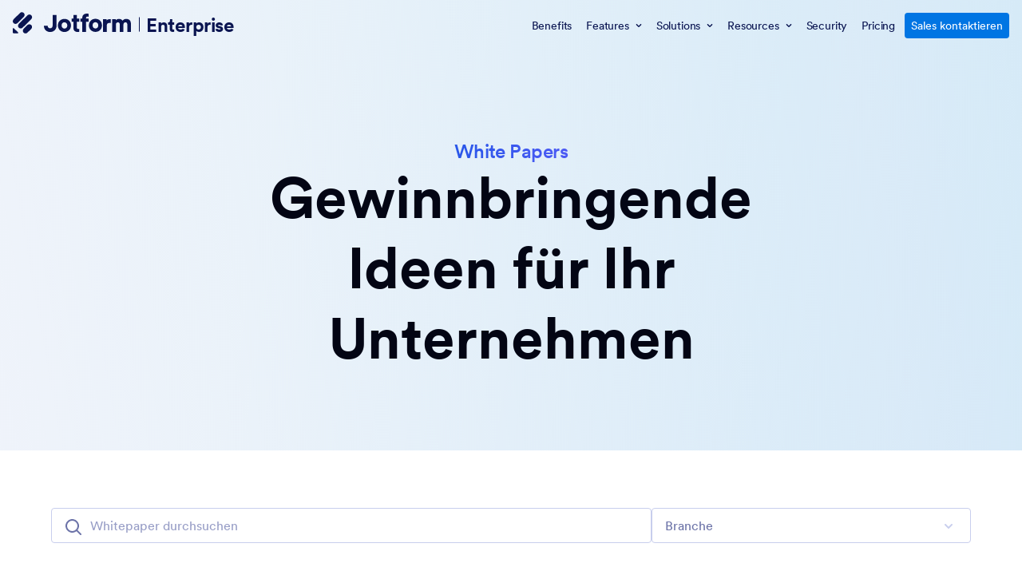

--- FILE ---
content_type: text/css; charset=utf-8
request_url: https://cdn.jotfor.ms/p/enterprise-v2/assets/css/filters.css?3.3.68251
body_size: 275
content:
.search-filter-wrapper {
  max-width: 100% !important;
}
.search-filter-wrapper > svg {
  color: #6C73A8 !important;
}

@media screen and (min-width: 768px) {
  .dropdown-filters-wrapper {
    min-width: 376px !important;
  }
}

.dropdown-filter:invalid {
  color: #6C73A8;
}